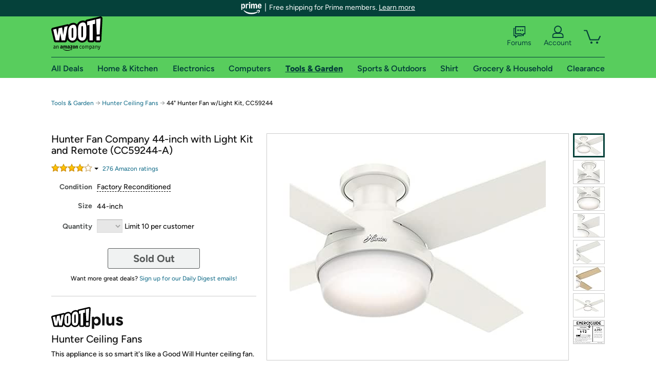

--- FILE ---
content_type: text/xml
request_url: https://sts.us-east-1.amazonaws.com/
body_size: 2042
content:
<AssumeRoleWithWebIdentityResponse xmlns="https://sts.amazonaws.com/doc/2011-06-15/">
  <AssumeRoleWithWebIdentityResult>
    <Audience>us-east-1:9d0ab28f-ed32-4a67-84b0-1a981cafd7fb</Audience>
    <AssumedRoleUser>
      <AssumedRoleId>AROAXUWV4ANCRI2ZNWFVN:cwr</AssumedRoleId>
      <Arn>arn:aws:sts::525508281157:assumed-role/RUM-Monitor-us-east-1-525508281157-0063818041461-Unauth/cwr</Arn>
    </AssumedRoleUser>
    <Provider>cognito-identity.amazonaws.com</Provider>
    <Credentials>
      <AccessKeyId>ASIAXUWV4ANCQJTNW5SK</AccessKeyId>
      <SecretAccessKey>KJfGn5GgEE3jcjTPCyLrfnNFp91Iti54nw7mPX+E</SecretAccessKey>
      <SessionToken>IQoJb3JpZ2luX2VjEFAaCXVzLWVhc3QtMSJIMEYCIQCtkrp+KTaEI5yEO6HU1tMPL0jX9GKB7HxQsq1K5zbf8gIhAJHAr/2BWD3UMw/gWs9XhikCvV27IKD5jL/XcO87RcAdKoYDCBkQABoMNTI1NTA4MjgxMTU3IgzG6ReEJi+FPxxFLqcq4wKwapHvd534B86ujrYRF2GnU3BFu4wsLLENu6aerRWlFs/BfRQ3vbg7r3Vuo97IEt7xQHqf/iStcLmIkApepMGeKo9lMwr7HD29H/K2Y99qJNWwh5ExNk5YcJs0p8vQ0XbViEXa8hg6e1NjjdtnAGBGZyZ3qotFAnQhisz6ctjP3ps7xWDA2DCKFKZcSCLfmKsrw5DdTpwsAOd7hjSGAAtsUJB0alLp6B4tHsa7ZcaXWbxkzTvpqlfIjIQEh7RSCgC3uDXb1oqc1kFjrML0NUeQiK9Pdc3wdab/X1Ra0O4n+NTRyFNzglTPxjQg+51hUq5eNZwJjV4eBnu7SA8WyvsdmcVj8AC3uvQb6SlmjIxtnqEp1/FxfXt4Kz9Bcx/MkyueNArOkzr9w9N/GkiffDuDBl9Gz4SgvWpYvuguJ1LnIOnnFbHpYN9hXaIkAxA1DAYavucbTVgMhlWtGXPNHgaEDEQ3MLmNvMkGOoQCWrwiws7dx0fSkEbb7u64spvOzMS5Kz2/[base64]/UyT0LT+jxxrtxzRYQ1vJaIqCySCrDf6C0l0Qtlq0CofqKB3eSGpW6nDNg3/Nco19mEpIj4rFp4iViOmTH2qoUos/lfvPBd3HiQtSGa7rqE=</SessionToken>
      <Expiration>2025-12-02T16:33:13Z</Expiration>
    </Credentials>
    <SubjectFromWebIdentityToken>us-east-1:7a5abc03-457b-c212-306c-b84ae10dc0dc</SubjectFromWebIdentityToken>
  </AssumeRoleWithWebIdentityResult>
  <ResponseMetadata>
    <RequestId>aad548e1-8e98-4daf-8fe0-1d4c2fdf4dac</RequestId>
  </ResponseMetadata>
</AssumeRoleWithWebIdentityResponse>
